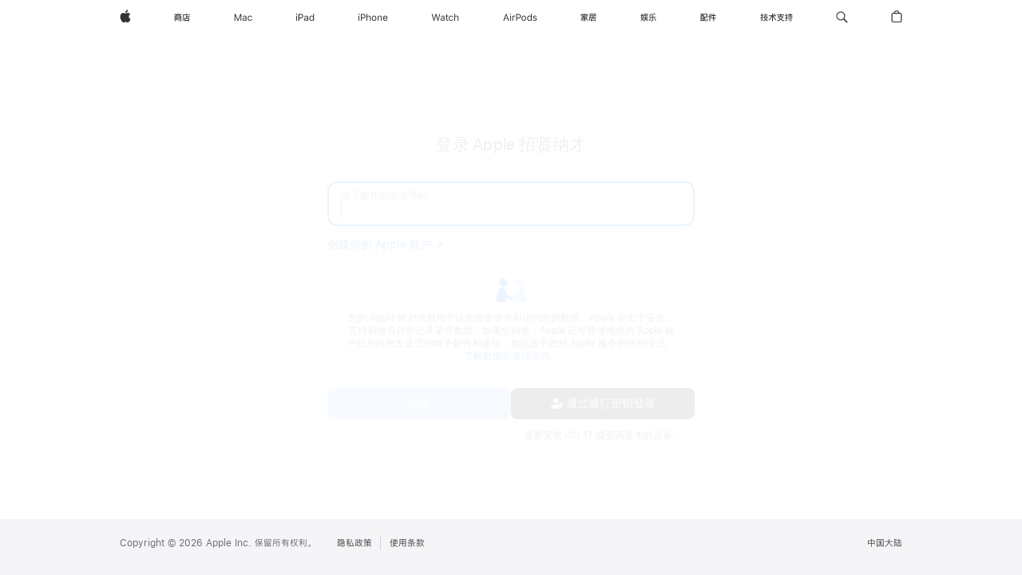

--- FILE ---
content_type: text/html;charset=UTF-8
request_url: https://idmsa.apple.com/appleauth/auth/authorize/signin?frame_id=daw-051aecf7-bc96-4caa-b643-d1a2700323d0&language=CN-ZH&skVersion=7&iframeId=daw-051aecf7-bc96-4caa-b643-d1a2700323d0&client_id=967e0c9eb29cb96878a15488726dd401bae3c121c2b0b124d9e6eb537387d235&redirect_uri=https://idmsa.apple.com&response_type=code&response_mode=web_message&state=daw-051aecf7-bc96-4caa-b643-d1a2700323d0&authVersion=latest
body_size: 13746
content:






































 






<!DOCTYPE html>

    
    
        <html dir="ltr" data-rtl="false" lang="zh">
    

<head>
    <title></title>
    <meta name="robots" content="noindex">
    <meta name="viewport" content="width=device-width, initial-scale=1, maximum-scale=1">

    
        
            



    
    
    
    
    
    
    
        
    

<link rel="stylesheet"  href="https://www.apple.com/wss/fonts?families=SF+Pro,v3|SF+Pro+Icons,v3|SF+Pro+SC,v1" type="text/css"/>


        
    
    
  
  
    
      
      
        
          
          
          
            
              
<link rel="stylesheet" href="https://appleid.cdn-apple.com/appleauth/static/module-assets/home-441f4d53cec48545e113.css"/>
            
            <link rel="stylesheet" type="text/css" media="screen" href="https://appleid.cdn-apple.com/appleauth/static/cssj/1669362511/widget/auth/app-sk7.css" />

          
        
      
    
  

    
        
        
            <script type="text/javascript" src="https://appleid.cdn-apple.com/appleauth/static/jsj/N1268424108/common-header.js" ></script>

        
    
</head>

<body class="tk-body ">
<div aria-hidden="true" style='font-family:"SF Pro Icons"; width: 0px; height: 0px; color: transparent;'>.</div>
<div aria-hidden="true" style='font-family:"SF Pro Display"; width: 0px; height: 0px; color: transparent;'>.</div>
<div class="si-body si-container container-fluid" id="content" role="main" aria-labelledby="contentheader">
</div>


  








    
    
        <script type="text/javascript" src="https://appleid.cdn-apple.com/appleauth/static/jsj/1913796087/boot/initBootData.js" ></script>

    




<script type="application/json" class="boot_args">
    {"direct":{"destinationDomain":"https://idmsa.apple.com","appleOAuth":{"requestor":{"redirectURI":"https://idmsa.apple.com","responseMode":"web_message","responseType":"code","frameId":"daw-051aecf7-bc96-4caa-b643-d1a2700323d0","id":"967e0c9eb29cb96878a15488726dd401bae3c121c2b0b124d9e6eb537387d235","state":"daw-051aecf7-bc96-4caa-b643-d1a2700323d0","type":"firstPartyAuth"}},"urlContext":"/appleauth","enableAuthPopup":false},"additional":{"skVersion":"7"}}
</script>



    
    
        <script type="text/javascript" src="https://appleid.cdn-apple.com/appleauth/static/jsj/1970480931/boot/initLocalizationStrings.js" ></script>

    



<script type="application/json" class="localization_strings">
    [{"key":"signInFallbackError","value":"请检查输入的账户信息并重试。","shouldEscape":true},{"key":"fallback","value":"无法验证你的身份。重试。","shouldEscape":true},{"key":"exampleEmail","value":"name@example.com","shouldEscape":true},{"key":"appleId","value":"电子邮件或电话号码","shouldEscape":true},{"key":"account","value":"账户","shouldEscape":true},{"key":"password","value":"密码","shouldEscape":true},{"key":"rememberMe","value":"记住我的账户","shouldEscape":true},{"key":"keepMeSignedIn","value":"保持我的登录状态","shouldEscape":true},{"key":"defaultSignInLabel","value":"登录你的 Apple 账户","shouldEscape":true},{"key":"cancelText","value":"取消","shouldEscape":true},{"key":"resetAccText","value":"解锁账户","shouldEscape":true},{"key":"gotoAppleIdText","value":"前往 Apple 账户","shouldEscape":true},{"key":"addTrustedDeviceText","value":"添加受信任设备","shouldEscape":true},{"key":"iframeTitle","value":"登录你的 Apple 账户","shouldEscape":true},{"key":"acccountLockedTitle","value":"出于安全原因，此 Apple 账户已锁定。","shouldEscape":true},{"key":"noDevicesNoRKDialogTitle","value":"无法验证身份","shouldEscape":true},{"key":"suppressIforgotTitle","value":"需要重设密码？","shouldEscape":true},{"key":"resetCRTokenTitle","value":"此链接已失效。","shouldEscape":true},{"key":"logoAltText","value":"应用程序徽标","shouldEscape":true},{"key":"saChallenge.button.resetSecurityQuestions.text","value":"重设安全提示问题","shouldEscape":true},{"key":"titleCouldNotGenerateResetQuestionURL","value":"无法重设安全提示问题","shouldEscape":true},{"key":"okText","value":"好","shouldEscape":true},{"key":"accountUnlockButton","value":"解锁账户","shouldEscape":true},{"key":"btnTextGoBack","value":"返回","shouldEscape":true},{"key":"btnTextContinue","value":"继续","shouldEscape":true},{"key":"notNowTrustMyBrowser","value":"以后再说","shouldEscape":true},{"key":"intermediaryIntroPageTitle","value":"{0} 的 Apple 账户","shouldEscape":true},{"key":"intermediaryIntroPageDefaultTitle","value":"你所在组织的 Apple 账户","shouldEscape":true},{"key":"profileIntroTitle2","value":"获取正确权限","shouldEscape":true},{"key":"profileIntroDescription2","value":"让 App 轻松提供访问控制，使整个组织更安全。","shouldEscape":true},{"key":"profilePrivacyText","value":"系统将共享此屏幕中的信息，以便“{0:appName}”识别你在组织中的身份，并为你分配正确的访问级别。","shouldEscape":true}]
</script>















    
    
        
    



        
    
    


    <script type="application/json" id="app_config_sa_sk7">
        {
            "i18n": 
        
        
        {"web.error.rk.rkLocked.body":"你输入错误恢复密钥的次数过多，请稍后再试。","web.error.tooManyCodesSentToDevice":"发送验证码的次数过多。请输入你最后收到的验证码、使用你的设备，或稍后再试。","web.error.unknown.description":"发生错误，无法完成你的请求。请稍后再试。","web.error.securityCodeLocked":"你输入错误验证码的次数过多。请稍后再试。","web.error.fallback":"无法验证你的身份。重试。","error_21669":"验证码不正确","web.error.unknown.title":"发生意外错误","web.challenge.canNotGenerateResetQuestionURL.title":"无法重设安全提示问题","web.challenge.canNotGenerateResetQuestionURL.text":"发生错误，无法完成你的请求。","web.tryAgainLater.text":"请稍后再试。","web.text.ok":"好","web.title.answerSecurityQuestion":"回答你的安全提示问题以继续","web.challenge.answer.placeholder.answer.label.with.number":"答案 {0:digit}","web.challenge.supportPin.button":"获取支持 PIN","web.text.verifying":"正在验证…","web.button.text.goBack":"返回","web.button.text.continue":"继续","web.challenge.reset.button":"重设安全提示问题","web.challenge.reset.text":"忘记答案？","web.challenge.too.many.verification.attempts.title":"验证错误的次数过多","web.challenge.too.many.verification.attempts.resetQuestions.body":"你尝试回答安全提示问题的次数过多。你可以稍后再试或重设你的安全提示问题。","web.text.cancel":"取消","web.text.sendingCode":"正在发送验证码…","web.title.email.verifyCode":"输入验证码","web.aria.digit":"位数","web.verifyCode.first.digit.sr":"请输入验证码。在输入字段中输入代码后，焦点会自动移动到下一个输入字段上。输入验证码后，页面会自动更新。","web.aria.description.security.code":"在每一个输入字段中输入验证码后，光标会自动移动到下一个输入字段","web.footer.restricted.verifyEmail.codeHasBeenSent":"一封包含验证码的电子邮件已发送至 \u003Cspan class=\"displayName\"\u003E{0}\u003C\/span\u003E。输入验证码以继续。","web.footer.verifyCode.link.didntReceiveCode":"没有收到验证码？","web.hsa2.verify.tryAgain.sms":"重新发送验证码","web.restricted.verifyEmail.tryAgain.subtext":"查看你的垃圾邮件文件夹或等待几分钟，然后请求发送新验证码。","web.restricted.verifyEmail.help.other":"更多信息","web.restricted.verifyEmail.needHelp.subtext":"无法使用此电子邮件地址？","web.restricted.verifyEmail.more.help.other":"无法使用 \u003Cspan class=\"displayName\"\u003E{0}\u003C\/span\u003E?","web.restricted.verifyEmail.more.needHelp.subtext":"出于安全考虑，你必须能够访问此电子邮件地址才可登录。","web.footer.verifyCode.popover.label.sr.only":"其他选项","web.challenge.canNotGeneratePin.title":"发生错误，无法完成你的请求。","web.challenge.canNotGenerateSupportPIN.text":"发生错误，无法完成你的请求。","web.challenge.generatePin.title":"临时支持 PIN","web.challenge.generatePin.bodyText":"当你通过电话或在线联系 Apple 支持时，我们可能会要求你提供一个四位数的 PIN 用于验证你的身份。","web.auth.signout.loading.text":"正在载入…","web.challenge.generatePin.button":"生成 PIN","web.challenge.supportPinGenerated.text":"你的临时支持 PIN：{0}","web.challenge.supportPinValid.text":"此 PIN 的有效期至：{0}","web.challenge.generateNewPin.button":"生成新 PIN","web.challenge.done.button":"完成","web.title.trustMyBrowser":"信任此浏览器吗？","web.trustMyBrowser.2fa.info":"如果你选择信任此浏览器，当你下次登录时，系统将不会要求你提供验证码。","web.trustMyBrowser.notNow":"以后再说","web.trustMyBrowser.dontTrust":"不信任","web.trustMyBrowser.trust":"信任","web.hsa1.collectionDevice":"集合设备","web.hsa1.fsa2key":"安全密钥","web.hsa1.individualKey":"个人密钥","web.hsa1.fsa1key":"安全密钥","web.hsa1.signInWithApprovedDevice":"使用已获批准的设备登录","web.hsa1.pushNotification":"推送通知","web.hsa1.sendCode.phoneNumberEndingIn":"电话号码尾号 {0}","web.text.sms":"SMS","web.text.totp":"TOTP","web.aria.deviceInfo":"尾号为 {0} 的号码","web.title.chooseDevice.sendVerificationCode":"验证你的身份","web.footer.chooseDevice.chooseTrustedDeviceForAccount":"你的账户配置了多个多重认证选项。","web.footer.chooseDevice.chooseTrustedDevice":"你的 Apple 账户已受两步验证保护。请选择一部受信任设备接收验证码。","web.footer.chooseDevice.link.cantAccessTrustedDevices":"无法访问你的受信任设备？","web.error.account.locked.cantAccessDevices.text.open.newWindow":"如果你无法访问受信任设备，请\u003Ca href=\"{0}\" class=\"{1} ax-outline\" id=\"{3}\" target=\"{4}\" tabindex=\"0\" aria-describedby=\"{3}\"\u003E访问 Apple 账户网站\u003Cspan class=\"sr-only\"\u003E在新窗口中打开\u003C\/span\u003E\u003C\/a\u003E，并使用恢复密钥添加受信任设备。","web.error.account.locked.cantAccessDevices.text":"如果你无法访问受信任设备，请\u003Ca href=\"{0}\" class=\"{1} ax-outline\" id=\"{3}\" target=\"{4}\" tabindex=\"0\" aria-describedby=\"{3}\"\u003E访问 Apple 账户网站\u003C\/a\u003E，并使用恢复密钥添加受信任设备。","web.footer.verifyCode.button.link.sendNewCode":"发送新验证码","web.footer.verifyCode.link.useDifferentDevice":"使用其他设备","web.title.verifyCode.verifyYourIdentity":"输入验证码","web.footer.verifyCode.hsa1.enterTheCode":"请输入发送至 \u003Cspan class=\"displayName\"\u003E“{0}”\u003C\/span\u003E 的验证码。","web.footer.verifyCode.hsa1.enterTheCodeSentToYourDevices":"输入已发送至你其他设备的验证码。","web.footer.rk.link.lostRK":"遗失了恢复密钥？","web.footer.rk.link.useTrustedDevice":"使用受信任设备","web.title.rk.enterRK":"输入恢复密钥","web.footer.rk.enterRK":"输入启用两步验证时所收到的恢复密钥。","web.info.rk.lostRK":"你的恢复密钥是你在设置两步验证时收到的 14 个字符的代码。如果你丢失了恢复密钥，请阅读\u003Ca href=\"{0}\" target=\"_blank\" class=\"ax-outline\"\u003E此文章\u003C\/a\u003E以获得指导。","web.input.rk.label":"恢复密钥","web.title.verifyCode.2fa":"双重认证","web.footer.verifyCode.hsa2.codeGenerated":"一条包含验证码的信息已发送至你的设备。输入验证码以继续。","widget.v2.hsa2.verify.device.resend.code.link.fallback.text":"重新发送验证码","widget.v2.hsa2.verify.device.cannot.get.code.link.fallback.text":"无法使用你的设备？","widget.v2.hsa2.verify.device.popup.caption.message.rates.may.apply":"可能会产生短信或数据费用。","web.hsa2.verify.tryAgain.sms.subtext":"获取新验证码。","widget.v2.hsa2.verify.tryAgain.sms":"再次通过短信发送验证码","web.hsa2.verify.tryAgain.calling":"正在呼叫…","web.hsa2.verify.tryAgain.call.subtext":"接听语音来电以获取新验证码。","widget.v2.hsa2.verify.tryAgain.call":"再次拨打语音来电","widget.v2.hsa2.verify.callMe":"接听语音来电","widget.v2.hsa2.verify.device.help.popup.get.a.call.text":"接听拨打至 \u003Cspan class=\"phone-number force-ltr\"\u003E{0:phonenumber}\u003C\/span\u003E 的语音来电","widget.v2.hsa2.verify.sendText":"通过短信发送验证码","widget.v2.hsa2.verify.device.help.popup.text.code.to.phone.text":"通过短信将验证码发送至 \u003Cspan class=\"phone-number force-ltr\"\u003E{0:phonenumber}\u003C\/span\u003E","web.hsa2.verify.usePhone":"使用电话号码","web.hsa2.verify.usePhone.subtext":"通过短信或接听语音来电获得验证码。","web.hsa2.verify.device.help.deviceNoAccess.other":"更多选项…","web.auth.oauth2.open.in.new.window.sr.only":"在新窗口中打开。","web.hsa2.verify.needHelp.subtext":"请确认你的电话号码，以获得支持。","web.restricted.verifyPhone.more.help.other":"无法使用 \u003Cspan class=\"displayName\"\u003E{0}\u003C\/span\u003E?","web.restricted.verifyPhone.more.needHelp.subtext":"出于安全考虑，你必须使用此电话号码才能登录。","widget.v2.hsa2.verify.device.help.popup.cannot.use.phone.text":"无法使用 \u003Cspan class=\"phone-number force-ltr\"\u003E{0:phonenumber}\u003C\/span\u003E","widget.v2.title.chooseDevice.sendVerificationCode":"选取用于接收验证码的电话号码。","widget.v2.hsa2.choose.phone.caption.message.rates.may.apply":"可能会产生短信或数据费用。","web.hsa2.verify.cantAccessPhoneNumbers":"无法使用这些电话号码？","web.hsa2.verify.voiceCall":"语音来电","web.hsa2.verify.textMsg":"短信","web.suppressIforgot.noDevicesHelpDialog.text":"请联系你所在组织的管理员或经理，为你的管理式 Apple 账户重设电话号码。","web.hsa2.verify.device.help.deviceOffline.question":"设备处于离线状态或没有收到验证码？","web.hsa2.verify.device.help.deviceOffline.answer":"在你的受信任设备上使用代码生成器。\u003Ca href=\"{0}\" class=\"click-handle ax-outline\" target=\"_blank\"\u003E了解如何操作\u003Ci class=\"icon icon_right_chevron\"\u003E\u003C\/i\u003E\u003C\/a\u003E","web.hsa2.verify.device.help.deviceNoAccess.question":"无法访问你的受信任设备或电话号码？","web.hsa2.use.recovery.key.description":"如果你有恢复密钥，你可以使用此密钥来登录你的账户。\u003Ca href=\"{0}\" class=\"{1}\" target=\"_blank\"\u003E了解如何操作\u003Ci class=\"icon icon_right_chevron\"\u003E\u003C\/i\u003E\u003C\/a\u003E","web.hsa2.verify.device.help.disclaimer":"账户恢复可能需要几天或更长的时间才能完成，具体取决于你可提供的用来验证你身份的信息。\u003Ca href=\"{0}\" class=\"click-handle ax-outline\" target=\"_blank\"\u003E了解更多\u003Ci class=\"icon icon_right_chevron\"\u003E\u003C\/i\u003E\u003C\/a\u003E","web.suppressIforgot.noDevicesHelpDialog.title":"无法使用你的电话号码？","web.hsa2.verify.device.help.title":"更多验证选项","widget.v2.footer.smsConsent.hsa2.codeWillBeSent":"通过发送至受信任电话号码的验证码登录账户。这可能会产生短信或数据费用。","widget.v2.verifyPhone.footer.link.can.not.use.this.number":"无法使用此号码？","web.button.text.cancel":"取消","widget.v2.footer.smsConsent.hsa2.send.code.button":"发送验证码","webAuthn.authentication.notSupported.update.browser.title":"更新网页浏览器","webAuthn.authentication.notSupported.use.different.browser.title":"此浏览器不支持安全密钥","webAuthn.authentication.notSupported.signin.error":"若要使用安全密钥登录，请将此浏览器更新至最新版本。","webAuthn.authentication.notSupported.use.different.browser":"尝试在其他浏览器中使用你的安全密钥登录。","web.hsa2.verify.key":"请使用安全密钥登录你的 Apple 账户：\u003Cb\u003E{0}\u003C\/b\u003E","widget.v2.verifyPhone.footer.link.resend.code":"重新发送验证码","widget.v2.footer.verifyCode.hsa2.codeHasBeenSent":"输入通过短信发送至 \u003Cspan class=\"displayName force-ltr\"\u003E{0:phonenumber}\u003C\/span\u003E 的验证码。","widget.v2.footer.verifyCode.hsa2.codeHasBeenSentOnVoice":"输入通过拨打至 \u003Cspan class=\"displayName force-ltr\"\u003E{0:phonenumber}\u003C\/span\u003E 的语音来电获取的验证码。","web.managedAppleID.verifyCode.link.didntReceiveCode":"没有验证码？","web.managedAppleID.verifyCode.enterCode":"输入你所在组织提供的验证码。","web.managedAppleID.verifyCode.getCodeFromAdmin":"如果你没有验证码，请联系你的教师或管理员以获得验证码。","web.title.email.checkEmailOtp":"查看电子邮件","web.footer.email.verifyEmailOtp.codeHasBeenSent":"输入发送至 \u003Cspan class=\"displayName force-ltr\"\u003E{0}\u003C\/span\u003E 的验证码。","widget.emailotp.signin.with.password":"通过密码登录"}
      
        }
    </script>


    
    
        
    


<script type="application/json" class="boot_args">
    {"direct":{"isPasswordSecondStep":true,"scriptSk7Url":"https://appleid.cdn-apple.com/appleauth/static/module-assets/home-948136d5bc2d822d7c42.js","isFederatedAuthEnabled":true,"accountNameAutoComplete":"username webauthn","urlBag":{"passwordReset":"https://iforgot.apple.com/password/verify/appleid","createAppleID":"https://account.apple.com/account","appleId":"https://account.apple.com","verificationCodeHelp":"https://support.apple.com/kb/HT204974","accountRecoveryHelp":"https://support.apple.com/kb/HT204921","crResetUrl":"https://iforgot.apple.com/request/questions/reset","unlockSelfService":"https://iforgot.apple.com/unlock"},"refererUrl":"https://idmsa.apple.com/IDMSWebAuth/signin.html?appIdKey=967e0c9eb29cb96878a15488726dd401bae3c121c2b0b124d9e6eb537387d235\u0026rv=2\u0026path=null%3FfavId%3DREQ-200519980\u0026view=0\u0026language=CN-ZH","authAttributes":"ErVrc8bKmNpv1g73bkMh4aUd+wmiIPNwTEbdanJjpzt5qSzEfWLV/ODcfJI4jpnC+GMohp8lvz3rFaEXIm/3Mod2736OGk0oUACHnupsM4TaumgwPCucCIGP05r9HzcUxMeeGkE1hIVEpYs3W6vkxALktd65V2azBkk4gJSn+HTLbBsMbXHfz3oh1NHRGohZx82w+iGE6cmt3R5G5frYalAAjIUGvRQay29o3YJsbzbma8FWOCRzg7yDhHCT/WxFUil9oX0/Uy/xUyvy9gCo7Mx5r/AADhKAClUJzg==","isRaFF":true,"forgotPassword":true,"swpAuth":true,"twoFactorAuthEnv":1,"countryCode":"CN","isInterstitialFedAuthPageEnabled":true,"twoFactorAuthAppKey":"SRHyr6vucF9FNfGnoXtD6psCTodEz0D1j3edwS3TysI=","isRtl":"false","hashcash":{"hashcashGenerationTimeout":10,"hcChallenge":"a9f80ec761ee68e9a135efa6ce0a7825","hcBits":"12","isHCstrictTimeout":true},"webSRPClientWorkerScriptTag":"\u003Cscript type=\"text/javascript\" src=\"https://appleid.cdn-apple.com/appleauth/static/jsj/N1585889416/webSRPClientWorker.js\" \u003E\u003C/script\u003E","isRaIdp":true,"consentTextV2":"您的 Apple 账户信息用于让您安全登录和访问您的数据。Apple 会出于安全、支持和报告目的记录某些数据。如果您同意，Apple 还可能使用您的 Apple 账户信息向您发送营销电子邮件和通信，包括基于您对 Apple 服务的使用情况。\u003Ca target=\"_blank\" href=\"https://www.apple.com.cn/legal/privacy/data/zh-cn/apple-id/\"\u003E了解数据的管理方式…\u003Cspan class=\"sr-only\"\u003E在新窗口中打开。\u003C/span\u003E\u003C/a\u003E","acUrl":"https://idmsa.apple.com/IDMSWebAuth/acsignin","trustedWidgetDomain":"https://idmsa.apple.com","enableSRPAuth":true,"shouldSuppressIForgotLink":false,"generateHashcashScriptTag":"\u003Cscript type=\"text/javascript\" src=\"https://appleid.cdn-apple.com/appleauth/static/jsj/N2103969201/generateHashcash.js\" \u003E\u003C/script\u003E","iframeId":"daw-051aecf7-bc96-4caa-b643-d1a2700323d0","meta":{"futureReservedAuthUIModes":["popped-window","dialog","tabbed"],"supportedAuthUIModes":["window","embed","inline"],"FEConfiguration":{"pmrpcTimeout":"1000","enableAllowAttribute":true,"enableSwpAuth":true,"isEyebrowTextboxEnabled":false,"skVersion":"7","pmrpcRetryCount":"5","jsLogLevel":"ERROR","appLoadDelay":"0","enablePerformanceLog":false}},"enableFpn":true,"enableSecurityKeyIndividual":false,"showSwpAuth":true},"additional":{}}
</script>

    
    
        <script type="text/javascript" src="https://appleid.cdn-apple.com/appleauth/static/jsj/1745674450/init-app.js" ></script>

    






    
    
        <script type="application/json" id="app_config">
                {
                    "i18n": 
    
    
    {"web.auth.oauth2.error.photo.more.detail.apple.support.link.text":"Apple 支持。","web.auth.oauth2.open.in.new.window.sr.only":"在新窗口中打开。","web.auth.external.profile.error.required.2.factor.title":"需要双重认证","web.auth.external.profile.error.u13.title":"不支持通过 Apple 登录","web.auth.oauth2.error.no.apple.card.title":"未找到 Apple Card","web.auth.oauth2.error.photo.no.access.title":"开启 iCloud 照片","web.auth.oauth2.error.photo.no.access.description":"若要导入照片和视频，请先开启 iCloud 照片再继续。","web.auth.oauth2.error.photo.age.limit.title":"数据导入不可用","web.auth.oauth2.error.not.allow.country.title":"不可用","web.auth.oauth2.error.not.allow.country.description":"你所在的国家\/地区不支持此服务。请尝试使用其他 Apple 账户。","web.auth.oauth2.error.photo.invalid.country.for.legacy.users.title":"不可用","web.auth.oauth2.error.photo.can.not.imported.title":"目前无法导入你的数据","web.auth.oauth2.error.photo.more.detail.email.to.support.link.text":"privacy.deletions@apple.com。","web.auth.oauth2.error.photo.more.detail.email.to.support.descrpition":"有关更多详细信息，请联系 {0:emailSupportLink}","web.auth.oauth2.error.photo.more.detail.descrpition":"有关更多详细信息，请联系 {0:appleSupportLink}","web.auth.oauth2.error.request.cannot.be.completed.title":"无法完成请求","web.auth.oauth2.error.generic.error.description":"你的 Apple 账户无法登录。","web.auth.oauth2.error.turn.off.access.description":"因为你关闭了“在网页上访问 iCloud 数据”，所以无法完成你的请求。","web.auth.oauth2.error.data.protection.turn.on.description":"因为你开启了高级数据保护，所以无法完成你的请求。","web.auth.oauth2.error.concurrent.requests":"该 Apple 账户已有正在处理的请求。","web.tryAgainLater.text":"请稍后再试。","web.auth.oauth2.error.require.two.factor":"若要将数据传输到 Apple，你需要为 Apple 账户设置双重认证。","web.auth.oauth2.error.music.max.playlists.reached.description":"播放列表数量已达到上限。若要导入更多，你需要先从 Apple Music 中移除部分播放列表。","web.auth.oauth2.error.music.max.no.subscription.description":"若要导入播放列表，请订阅 Apple Music。如果你已订阅，请登录 Apple Music 账户。","web.auth.oauth2.error.photo.request.to.tranfers.data.title":"请求转移数据","web.auth.oauth2.error.no.icloud.mail.title":"无 iCloud 邮件地址","web.auth.oauth2.error.no.icloud.mail":"没有找到与此账户相关联的 iCloud 邮件地址。你可以在 Mac、iPhone 或 icloud.com\/mail 网页上创建新的 iCloud 邮件地址。","web.footer.verifyCode.popover.label.sr.only":"其他选项","web.trustMyBrowser.sa.info":"如果你选择信任此浏览器，当你下次登录时，系统将不会要求你提供安全提示问题。","web.trustMyBrowser.2fa.info":"如果你选择信任此浏览器，当你下次登录时，系统将不会要求你提供验证码。","web.trustMyBrowser.notNow":"以后再说","web.error.fallback":"无法验证你的身份。重试。","web.placeholder.appleid":"Apple 账户","web.placeholder.account":"账户","web.error.native.takeover.error.title":"尝试验证凭据时出错","web.error.unknown.title":"发生意外错误","web.error.account.locked.webAuthnNotSupported.title":"无法验证身份","web.error.account.locked.noDevicesRKNotAllowed.title":"暂时无法登录","web.error.account.locked.selfServiceReactivation":"此账户已锁定","web.error.account.locked.requestAccessButton":"请求访问","web.aria.repair.iframeTitle":"Apple 账户修复","web.aria.repair.loading":"正在载入…","web.auth.oauth2.error.no.apple.card.description.learnmore.url":"https:\/\/www.apple.com\/apple-card\/","web.auth.oauth2.error.no.apple.card.description.learnmore.link.text":"了解如何申请","web.auth.oauth2.error.no.apple.card.description.support.url":"https:\/\/support.apple.com\/apple-card","web.auth.oauth2.error.no.apple.card.description.support.link.text":"Apple Card 支持","web.auth.oauth2.error.no.apple.card.description2":"{0:learnMoreLink} {1:supportLink}","web.signin.desription.security.key.login.successful.enter.credentials":"安全密钥登录成功。请输入凭证以继续。","webAuthn.browser.doesnot.support.security.keys.enter.password.error.message":"此浏览器不支持 FIDO2 安全密钥。请输入密码以继续。","webAuthn.authentication.method.not.supported.browser.error.message":"浏览器不支持此验证方法。","web.signInLabelWithAppName":"请登录{0}","web.footer.siginin.link.createAppleID":"立即创建你的 \u003Cspan class=\"no-wrap sk-icon sk-icon-after sk-icon-external\"\u003EApple 账户\u003C\/span\u003E","widget.signin.v2.footer.link.createAppleAccount":"创建你的 Apple 账户","web.text.forgotPassword":"忘记密码？","web.federated.intermediaryIntroPage.title":"{0} 的 Apple 账户","web.federated.intermediaryIntroPage.text":"继续前往 {0} 以登录你的 {1} 账户","web.auth.external.profile.pageTitle.appleaccount":"登录 Apple 账户","web.text.sendingCode":"正在发送验证码…","web.suppressIforgot.forgotPassword.text":"请联系你所在组织的管理员或经理，为你的管理式 Apple 账户重设密码。","web.challenge.too.many.verification.attempts.title":"验证错误的次数过多","web.challenge.too.many.verification.attempts.body":"你尝试回答安全提示问题的次数过多。你可以稍后再试。","web.text.cancel":"取消","web.challenge.reset.button":"重设安全提示问题","web.challenge.canNotGenerateResetQuestionURL.text":"发生错误，无法完成你的请求。","widget.signin.not.completed.try.again":"无法完成登录。请重试。","webAuthn.browser.doesnot.support.security.keys.error.message":"此浏览器不支持 FIDO2 安全密钥。","widget.signin.with.privacy.text":"您的 Apple 账户信息用于让您安全登录和访问您的数据。Apple 会出于安全、支持和报告目的记录某些数据。如果您同意，Apple 还可能使用您的 Apple 账户信息向您发送营销电子邮件和通信，包括基于您对 Apple 服务的使用情况。","widget.signin.with.privacy.text.link":"了解数据的管理方式…","web.button.text.continue":"继续","web.text.forgotPassword.link":"忘记了\u003Cspan class=\"no-wrap sk-icon sk-icon-after sk-icon-external\"\u003E密码？\u003C\/span\u003E","web.text.verifying":"正在验证…","widget.signin.v2.signin.button.text":"登录","widget.swp.continue.with.phone.button":"通过通行密钥登录","widget.swp.continue.with.phone.button.iphone":"通过 iPhone 登录","widget.swp.continue.with.phone.button.ios.description":"需要 iOS 17、macOS Sonoma 或更高版本。","widget.swp.continue.with.phone.button.macos.description":"需要 macOS Sonoma、iOS 17 或更高版本。","widget.swp.continue.with.phone.button.description":"需要安装 iOS 17 或更高版本的设备。","web.default.signInLabel":"登录你的 Apple 账户","web.text.useAppleConnect":"使用 AppleConnect \u003Ca target=\"_parent\" id=\"appleConnectUrl\" class=\"si-link ax-outline thin \" href=\"{0}\"\u003E继续登录\u003C\/a\u003E。","web.aria.signIn":"登录","web.aria.close":"关闭","web.sign.in.with.security.key":"使用安全密钥登录…","web.footer.copyright":"Copyright &#169; {0} Apple Inc. 保留所有权利。","web.footer.termsOfUse":"使用条款","web.footer.privacyPolicy":"隐私政策","web.footer.appleConnectAvailable":"使用你的 AppleConnect 账户登录","web.footer.siginin.dontHaveAppleID":"没有 Apple 账户？","web.footer.siginin.link.forgotAccount":"忘记了账户或\u003Cspan class=\"no-wrap sk-icon sk-icon-after sk-icon-external\"\u003E密码？\u003C\/span\u003E","web.footer.siginin.link.forgotPassword":"忘记了\u003Cspan class=\"no-wrap sk-icon sk-icon-after sk-icon-external\"\u003E密码？\u003C\/span\u003E","web.footer.siginin.link.forgotAppleID":"忘记\u003Cspan class=\"no-wrap sk-icon sk-icon-after sk-icon-external\"\u003E密码？\u003C\/span\u003E","web.footer.siginin.link.signInWithCode":"通过验证码登录","web.button.text.back":"返回","web.text.ok":"好","web.auth.external.profile.error.required.2.factor.learn.more.button":"了解更多","web.auth.oauth2.error.photo.request.to.tranfers.data.continue.button.text":"继续…","web.button.text.cancel":"取消","web.auth.external.profile.button.done":"完成","web.auth.oauth2.error.no.apple.card.description":"你输入的 Apple 账户未与 Apple Card 相关联。如果你想登录现有的 Apple Card 账户，请尝试使用其他 Apple 账户。要申请 Apple Card，请在 iPhone 上使用“钱包” App。","web.auth.external.profile.error.required.2.factor.description":"“通过 Apple 登录”需要双重认证。你可以在 iOS 设备或 Mac 上为你的 Apple 账户开启双重认证。","web.auth.external.profile.error.required.2.factor.description.ios.title":"请参阅 iOS 设备说明","web.auth.external.profile.error.required.2.factor.description.ios.instruction.v10.3.title":"如果你使用的是 iOS 10.3 或更高版本：","web.auth.external.profile.error.required.2.factor.description.ios.instruction.v10.3.text1":"前往“设置”\u003E [你的姓名] \u003E“密码与安全性”。","web.auth.external.profile.error.required.2.factor.description.ios.instruction.v10.3.text2":"轻点“开启双重认证”。","web.auth.external.profile.error.required.2.factor.description.ios.instruction.v10.3.text3":"轻点“继续”。","web.auth.external.profile.error.required.2.factor.description.mac.title":"请参阅 Mac 说明","web.auth.external.profile.error.required.2.factor.description.mac.instruction.capitan.title":"在运行 macOS Catalina 或更高版本的 Mac 上按照以下步骤操作：","web.auth.external.profile.error.required.2.factor.description.mac.instruction.capitan.text1":"前往 Apple ( \u003Ci aria-hidden=\"true\" style=\"font-size: 12px;\" class=\"icon icon_apple\"\u003E\u003C\/i\u003E ) 菜单\u003E“系统偏好设置”或“系统设置”\u003E Apple 账户\u003E“概览”。","web.auth.external.profile.error.required.2.factor.description.mac.instruction.capitan.text3":"点按“开启双重认证”。","signing.in.with.appleconnect.in.progress":"正在使用 AppleConnect 登录…","signing.in.with.appleconnect":"使用 AppleConnect 登录","signing.in.with.appleconnect.attempt.canceled":"你的登录尝试已取消。","signing.in.with.appleconnect.signin.button":"登录","signing.in.with.appleconnect.approved.device.not.found":"未找到获批准设备。","signing.in.with.appleconnect.two.factor.requirements":"你的账户必须使用双重认证。请确认你已安装 AppleConnect，已启用 AppleConnect Safari\/Chrome 扩展，并且正在使用的是获批准设备。","signing.in.with.appleconnect.retry":"重试","signing.in.with.appleconnect.acmobile.instructions.not.configured.heading":"尚未配置 AppleConnect","signing.in.with.appleconnect.acmobile.instructions.not.configured.subheading":"请确保你已在 Self Service 中注册，并已安装 Connect App。如果未找到 Connect，请打开 Self Service App 并手动安装 Connect。","signing.in.with.appleconnect.acmobile.instructions.enrollInSelfService.button":"在 Self Service 中注册…","web.error.unknown.description":"发生错误，无法完成你的请求。请稍后再试。","web.error.native.takeover.error.default.description":"若要解决此问题，请使用密码登录。","web.error.account.locked.resetInfo":"你必须解锁账户，才能登录。","web.error.account.locked.selfServiceReactivationInfo":"确认你的信息以请求访问此账户。","web.error.accountLocked":"你尝试验证身份的次数过多。你必须解锁账户才能继续。","web.error.account.locked.noDevicesNoRK.text":"因为你的账户没有受信任设备，所以你无法完成登录。请访问 Apple 账户网站，并使用你的恢复密钥添加受信任设备。","webAuthn.authentication.notSupported":"该浏览器不支持安全密钥，因此你无法完成登录流程。","web.error.account.locked.noDevicesRKNotAllowed.text":"尝试登录账户的失败次数过多。为保护账户安全，8 小时内无法登录。"}
  
                }
        </script>
    




    

    
<script src="https://appleid.cdn-apple.com/appleauth/static/module-assets/home-948136d5bc2d822d7c42.js"></script>





    
        
        
            
            
    
    
    
    
    

    
  <script type="text/stache" id="jstache_570314101">
    
          
          
          
          
          
          <div class="graphite-icon {{symbolName}} {{symbolType}}{{#if wrapperClasses}} {{wrapperClasses}}{{/if}}" aria-live="assertive">
    {{#is symbolName "arrow-left-circle"}}
      <svg id="arrowLeftCircle" data-name="arrow-left-circle" xmlns="http://www.w3.org/2000/svg" viewBox="0 0 110 110"><g id="Semibold-M"><path d="M55,106.05A51.33,51.33,0,0,0,106,55,51.32,51.32,0,0,0,55,4a51.05,51.05,0,0,0,0,102.1Zm0-11.47A39.58,39.58,0,1,1,94.6,55,39.45,39.45,0,0,1,55,94.58ZM29.71,55a5.3,5.3,0,0,0,1.8,4L48.16,75.14a4.32,4.32,0,0,0,3.28,1.32,4.19,4.19,0,0,0,4.24-4.39,4.36,4.36,0,0,0-1.41-3.28l-5.76-5.37-5.18-4,9.77.49H75.7a4.94,4.94,0,0,0,0-9.87H53.1l-9.77.49,5.22-4,5.72-5.37a4.53,4.53,0,0,0,1.41-3.27,4.15,4.15,0,0,0-4.24-4.35,4.32,4.32,0,0,0-3.28,1.32L31.51,51A5.25,5.25,0,0,0,29.71,55Z"/></g></svg>
    {{/is}}

    {{#is symbolName "exclamationmark-triangle-fill"}}
      <svg id="exclamationMark" data-name="exclamationmark-triangle-fill" xmlns="http://www.w3.org/2000/svg" viewBox="0 0 110 110"><g id="Semibold-M"><path d="M16.74,102.19H93.26A12.55,12.55,0,0,0,106.15,89.3,13.1,13.1,0,0,0,104.44,83L66.11,14.4A12.46,12.46,0,0,0,55,7.81,12.61,12.61,0,0,0,43.89,14.4L5.56,83a12.89,12.89,0,0,0-1.71,6.3A12.55,12.55,0,0,0,16.74,102.19ZM55.07,67.91c-3.17,0-5-1.75-5.12-4.93l-.74-22.7c-.14-3.37,2.25-5.67,5.81-5.67s6,2.35,5.81,5.72l-.78,22.6C60,66.21,58.15,67.91,55.07,67.91Zm0,17.24c-3.61,0-6.49-2.39-6.49-5.86s2.88-5.91,6.49-5.91,6.45,2.45,6.45,5.91S58.64,85.15,55.07,85.15Z"/></g></svg>
    {{/is}}

    {{#is symbolName "checkmark"}}
      <svg id="checkmark" data-name="checkmark" xmlns="http://www.w3.org/2000/svg" viewBox="0 0 110 110"><g id="Bold-M"><path d="M45.09,98.63a9.05,9.05,0,0,0,8-4L98.51,25.29a10.28,10.28,0,0,0,1.85-5.67,8.15,8.15,0,0,0-8.49-8.25c-3.33,0-5.42,1.22-7.48,4.4l-39.5,62.3-20-24.56a8,8,0,0,0-6.74-3.22,8.13,8.13,0,0,0-8.49,8.3,8.6,8.6,0,0,0,2.49,6.1L37.32,95A9.52,9.52,0,0,0,45.09,98.63Z"/></g></svg>
    {{/is}}

    {{#is symbolName "exclamationmark-circle-fill"}}
      <svg id="exclamationmark-circle-fill" data-name="exclamationmark-circle-fill" xmlns="http://www.w3.org/2000/svg" viewBox="0 0 110 110"><g id="Semibold-M"><path d="M55,106.05A51.33,51.33,0,0,0,106,55,51.32,51.32,0,0,0,55,4a51.05,51.05,0,0,0,0,102.1Zm0-43.26c-3.17,0-5-1.76-5.13-4.93l-.73-22.71C49,31.83,51.39,29.49,55,29.49s6,2.34,5.86,5.71L60,57.81C59.88,61.08,58.08,62.79,55,62.79ZM55,80c-3.61,0-6.49-2.39-6.49-5.86s2.88-5.9,6.49-5.9,6.45,2.44,6.45,5.9S58.56,80,55,80Z"/></g></svg>
    {{/is}}

    {{#is symbolName "arrow-left-circle-fill"}}
      <svg version="1.1" id="Layer_1" xmlns="http://www.w3.org/2000/svg" viewBox="0 0 112 112"><g id="Regular-M" transform="matrix(1 0 0 1 1391.3 1126)"><path d="M-1335.30029-1020.19531c27.24609,0,49.80518-22.55859,49.80518-49.80469
        c0-27.19727-22.60779-49.80469-49.854-49.80469c-27.19727,0-49.75586,22.60742-49.75586,49.80469
        C-1385.10498-1042.75391-1362.49744-1020.19531-1335.30029-1020.19531z M-1363.76709-1070.04883
        c0-1.17188,0.39075-2.14844,1.5625-3.27148l18.70117-18.70117c0.73242-0.73242,1.70911-1.12305,2.88098-1.12305
        c2.29492,0,4.10144,1.75781,4.10144,4.05273c0,1.17188-0.58582,2.24609-1.26941,2.92969l-6.88489,6.83594l-6.5918,5.56641
        l11.71887-0.48828h28.61328c2.44141,0,4.15027,1.75781,4.15027,4.19922s-1.66016,4.19922-4.15027,4.19922h-28.61328
        l-11.7677-0.43945l6.64062,5.61523l6.88489,6.73828c0.7323,0.73242,1.26941,1.75781,1.26941,2.97852
        c0,2.29492-1.80652,4.05273-4.10144,4.05273c-1.17188,0-2.14856-0.48828-2.88098-1.17188l-18.70117-18.65234
        C-1363.27881-1067.80273-1363.76709-1068.7793-1363.76709-1070.04883z"/></g></svg>
    {{/is}}

    {{#is symbolName "badge-circle-fill"}}
      <svg id="badge_circle_filled" data-name="badge_circle_filled" xmlns="http://www.w3.org/2000/svg" viewBox="0 0 64 64">
        <path d="M29.929896,59.9213121 C46.2189361,59.9213121 59.8517361,46.2884801 59.8517361,29.99944 C59.8517361,13.67128 46.2189361,0.0776000001 29.890856,0.0776000001 C13.562696,0.0776000001 0.00800000001,13.67128 0.00800000001,29.99944 C0.00800000001,46.2884801 13.601736,59.9213121 29.929896,59.9213121 Z" transform="translate(2 2)"/>
      </svg>
    {{/is}}
    {{#is symbolName "plus"}}
      <svg id="plus" data-name="plus" xmlns="http://www.w3.org/2000/svg" viewBox="0 0 64 64">
        <path d="M0.0955555557,29.9994075 C0.0955555557,31.7717038 1.57844445,33.2184445 3.3145926,33.2184445 L26.715926,33.2184445 L26.715926,56.6197734 C26.715926,58.3558816 28.1626667,59.8388149 29.934963,59.8388149 C31.7072593,59.8388149 33.1901482,58.3558816 33.1901482,56.6197734 L33.1901482,33.2184445 L56.5553334,33.2184445 C58.2914075,33.2184445 59.7743705,31.7717038 59.7743705,29.9994075 C59.7743705,28.2271112 58.2914075,26.7442223 56.5553334,26.7442223 L33.1901482,26.7442223 L33.1901482,3.37903704 C33.1901482,1.64288889 31.7072593,0.16 29.934963,0.16 C28.1626667,0.16 26.715926,1.64288889 26.715926,3.37903704 L26.715926,26.7442223 L3.3145926,26.7442223 C1.57844445,26.7442223 0.0955555557,28.2271112 0.0955555557,29.9994075 Z" transform="translate(2 2)"/>
      </svg>
    {{/is}}
    {{#is symbolName "minus"}}
      <svg id="minus" data-name="minus" xmlns="http://www.w3.org/2000/svg" class="icon" viewBox="0 0 64 64">
        <path d="M3.3145926,6.62392594 L56.5553334,6.62392594 C58.2914075,6.62392594 59.7743705,5.14096297 59.7743705,3.36866667 C59.7743705,1.59637037 58.2914075,0.14962963 56.5553334,0.14962963 L3.3145926,0.14962963 C1.57844445,0.14962963 0.0955555557,1.59637037 0.0955555557,3.36866667 C0.0955555557,5.14096297 1.57844445,6.62392594 3.3145926,6.62392594 Z" transform="translate(2 28.667)"/>
      </svg>
    {{/is}}
    {{#is symbolName "help"}}
      <svg id="help" data-name="help" xmlns="http://www.w3.org/2000/svg" class="icon" viewBox="0 0 64 64">
        <path d="M15.9854681,42.4905958 C18.1671702,42.4905958 19.1645107,40.9945533 19.1645107,38.9998724 L19.1645107,37.9401703 C19.2268085,33.826149 20.6916383,32.1120001 25.6783405,28.6836383 C31.0390852,25.0682554 34.4362341,20.8919362 34.4362341,14.8766809 C34.4362341,5.52663831 26.8315532,0.165957447 17.3567873,0.165957447 C10.3131064,0.165957447 4.14204256,3.50080852 1.49285107,9.51600002 C0.838340427,10.9808298 0.557872341,12.4145107 0.557872341,13.5988724 C0.557872341,15.375383 1.5863617,16.6220426 3.48753192,16.6220426 C5.07702129,16.6220426 6.13672341,15.6870639 6.60421278,14.1598724 C8.19376597,8.23812767 12.120766,5.99412767 17.138617,5.99412767 C23.2161703,5.99412767 27.9847022,9.42248938 27.9847022,14.8455319 C27.9847022,19.302383 25.2108511,21.795766 21.2214894,24.600766 C16.3282979,27.9979788 12.7441277,31.6445107 12.7441277,37.1298511 L12.7441277,39.093383 C12.7441277,41.0880639 13.8349787,42.4905958 15.9854681,42.4905958 Z M15.9854681,59.5388299 C18.4787873,59.5388299 20.4423192,57.5441746 20.4423192,55.1131533 C20.4423192,52.6509716 18.4787873,50.6874575 15.9854681,50.6874575 C13.5544468,50.6874575 11.559766,52.6509716 11.559766,55.1131533 C11.559766,57.5441746 13.5544468,59.5388299 15.9854681,59.5388299 Z" transform="translate(14.766 2)"/>
      </svg>
    {{/is}}
    {{#is symbolName "lock-fill"}}
      <svg id="lock_fill" data-name="lock_fill" class="icon" viewBox="0 0 64 64" version="1.1" xmlns="http://www.w3.org/2000/svg">
        <g transform="matrix(1 0 0 1 80.70993408203117 114.2724609375)">
          <path d="M30.8971 11.3277L75.5987 11.3277C82.7683 11.3277 86.5689 7.44371 86.5689-0.285611L86.5689-33.8799C86.5689-41.568 82.7683-45.452 75.5987-45.452L30.8971-45.452C23.7381-45.452 19.9375-41.568 19.9375-33.8799L19.9375-0.285611C19.9375 7.44371 23.7381 11.3277 30.8971 11.3277ZM28.5164-41.7016L36.2358-41.7016L36.2358-58.1657C36.2358-70.506 44.1294-77.0264 53.2273-77.0264C62.3559-77.0264 70.3118-70.506 70.3118-58.1657L70.3118-41.7016L78.0311-41.7016L78.0311-57.1622C78.0311-75.51 66.0249-84.3623 53.2273-84.3623C40.4709-84.3623 28.5164-75.51 28.5164-57.1622Z" />
        </g>
      </svg>
    {{/is}}
</div>

        
  </script>
  
  <script type="text/stache" id="jstache_1381419984">
    
          
          
          
          
          
          


{{#if showSwpOption}}
  {{#if swpOptionAsDefault}}
    {{> swpContainerTemplateID}}
 {{else}}
    <div class="form-row swp-account-name">
         <label class="sr-only form-cell form-label" for="account_name_text_field">{{locMessage 'web.default.signInLabel'}}</label>
        <div class="form-cell">
          <div class='swp-form-cell-wrapper'>
               {{> swpContainerTemplateID}}
          </div>
        </div>
      </div>
 {{/if}}
{{/if}}

        
  </script>
  
  <script type="text/stache" id="jstache_1352270388">
    
          
          
          
          
          
          
<div style='{{#if swpOptionAsDefault}}{{#if useSasskit7}}height:114px;{{else}}height:90px;{{/if}}{{/if}}' class="{{#if errorMessage}}is-error{{/if}} fade-in fade-out"> 
  <div class='swp-option' style=''>
    <div style='position:relative;flex-grow: 1;'>
      <div class="loading-wrapper" style="position: absolute;top: 50%;left: -20px;">
        {{#if showSwpLoadingSpinner}}
          <idms-spinner anchor-element=".spin-anchor" show="{showSwpLoadingSpinner}"></idms-spinner>
          <div class="spin-anchor"></div>
        {{/if}}
      </div>
      <button {{#if showSwpLoadingSpinner}} disabled {{/if}} id="continue-password" style="display:inline; width:100%;box-sizing: border-box;"  ($click)="usePassword()" class="{{#if useSasskit7}}button-secondary-alpha{{else}}button-secondary{{/if}} button-block tk-subbody button button-rounded-rectangle">
        继续使用密码登录
      </button>  
    </div> 
    <div style='text-align:center;flex-grow: 1;'> 
      <button  {{#if showSwpLoadingSpinner}} disabled {{/if}} style="display: flex;align-items: center;column-gap: 5px;width: 100%;box-sizing: border-box;justify-content: center;" id="swp" ($click)="signInWithKey()" class="{{#if useSasskit7}}button-secondary-alpha{{else}}button-secondary{{/if}} button-block button-rounded-rectangle tk-subbody button">
        <i aria-hidden="true" class="shared-icon no-flip iphone-icon"></i>
        {{#if isMacOrIos}}
          通过通行密钥登录
        {{else}}
          通过 iPhone 登录
        {{/if}}
      </button> 
      <div class="tk-caption" style='margin-top: 5px;'>
     {{#switch osPlatform}}
      {{#case "ios"}}
        需要 iOS 17、macOS Sonoma 或更高版本。
      {{/case}}
      {{#case "mac os"}}
        {{#if isSafari }}
          需要 macOS Sonoma、iOS 17 或更高版本。
        {{else}}
          需要安装 iOS 17 或更高版本的设备。
        {{/if}}
      {{/case}}
      {{#default}}
        需要安装 iOS 17 或更高版本的设备。
      {{/default}}
     {{/switch}}
     </div>
      
      
    </div>
  </div>
  
    <div style="height:22px; text-align:center;position:relative;">
    
    {{#if errorMessage}}
    <div style="position:absolute;top:3px;text-align: center;width: 100%;">
      <idms-error
        {error-message}="errorMessage"
        error-type="standards"
                    
      ></idms-error>  
      {{/if}}
    </div>
    <div>

  
</div>

        
  </script>
  
  
            
                
                
                    <script type="text/javascript" src="https://appleid.cdn-apple.com/appleauth/static/jsj/N1110832748/widget/auth/app.js" ></script>

                
            
            
                
            
        

    

    
        
            
            
                
                    
                        <script type="text/javascript"
                            src="https://appleid.cdn-apple.com/appleauth/static/jsapi/format-phonenumber/format-phonenumber.js?v=2"></script>
                    
                    
                
            
        
    
</body>
</html>

